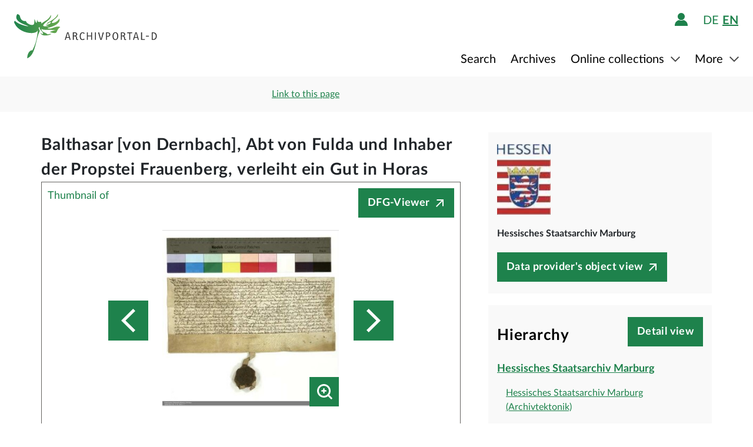

--- FILE ---
content_type: text/html;charset=UTF-8
request_url: https://www.archivportal-d.de/item/DFLAYA7IUOP3TYSJFD66D2INZY54FDVQ?lang=en
body_size: 11799
content:








  


<!DOCTYPE html>
<html lang="en" ontouchmove>
  <head>
    <meta charset="utf-8"/>
    <meta name="format-detection" content="telephone=no"/>
    <meta name="viewport" content="width=device-width, initial-scale=1"/>
    <title>Detail page - Archivportal-D</title>
    <script type="text/javascript" src="/assets/i18n/en/messages-1.22.1.js" ></script>

    <link rel="stylesheet" href="/assets/application-a42efc0fd21cbdff0dde5e9864c54155.css" />
    <script type="text/javascript" src="/assets/application-88837b1a40248ac4e704f17e109cbb4c.js" ></script>
    <link rel="shortcut icon" type="image/x-icon" href="/assets/favicon-2871e498b1ff06f5ab404136732038d8.ico"/>
    
    
    <meta name="page" content="item" data-providerId="OAMCPGDT5BMQX7H7AC3XFUBAKNFUFPTK"/>
    <meta name="layout" content="main"/>
    <link rel="stylesheet" href="/assets/bundleItem-4f52928708121924402d33959779011d.css" />
    <script type="text/javascript" src="/assets/bundleItem-2058db9e15f1bcff15a9697e771a1ef0.js" ></script>
  
    
  </head>

  <body class="theme-apd item-page">
    





<div class="cookie-notice" id="cookie-notice">
  <div class="cookie-wrapper">
    <p>
      In addition to the technically required cookies, our website also uses cookies for statistical evaluation. You can also use the website without these cookies. By clicking on "I agree" you agree that we may set cookies for analysis purposes. You can <a class="form-link" href="/content/deaktivierung-der-statistischen-auswertung">see and  change your cookie settings here</a>.
    </p>
    




  <button type="" id=cookie-accept class="apd-button primary green" role="" name=""
          aria-label="" data-bs-slide="" data-bs-target=""
          data-bs-toggle="" data-bs-dismiss="" data-path=""
          onclick=""  title="" value=""
    >
    I agree
    
  </button>

    




  <button type="" id=cookie-refuse class="apd-button secondary" role="" name=""
          aria-label="" data-bs-slide="" data-bs-target=""
          data-bs-toggle="" data-bs-dismiss="" data-path=""
          onclick=""  title="" value=""
    >
    I refuse
    
  </button>

  </div>
</div>



<header class="container-fluid header">
  <nav class="apd-header navbar-expand-lg navbar-light navigation-bar">
    <div class="header-container container-fluid container-xxl p-0">
      <div class="row">
        <div class="col-12">
          





<a id="goto-main-content" class="apd-link " data-bs-target="" data-bs-toggle=""
  href=#apd-main-content onclick="" tabindex="0" title="">Skip menu</a>
          

<div class="navbar-brand navbar-brand-apd-desktop">
  <a href="/" class="apd-link apd-logo" aria-label="Logo APD Archivportal-D"></a>
  <a href="/themenportale/wiedergutmachung" class="apd-link wgm-logo" aria-label="Logo Wiedergutmachung"></a>
</div>

          <div class="login-bar-menu-container">
            <div class="login-bar">
              






<div class="login-block d-none d-lg-flex">
  
    


  
  


  







<span class="login-image" tabindex="0" data-bs-toggle="collapse" data-bs-target="#logout-button-4cl9xqkAZNTj">
  
  
    
      <img src="/assets/header/icon-person-7e539114b71fd35035da838a942f27f7.svg" class="logged-out" data-bs-toggle="modal" data-bs-target="#loginModal" alt="Login"/>
    
  
</span>
</div>
              
              




  


  



  
  <div class="language-switch d-none d-lg-block">
    <span class="languages">
      
        <a href="/item/DFLAYA7IUOP3TYSJFD66D2INZY54FDVQ?lang=de"
           class="nav-link-apd-language ">
          de</a>
      
        <a href="/item/DFLAYA7IUOP3TYSJFD66D2INZY54FDVQ?lang=en"
           class="nav-link-apd-language active">
          en</a>
      
    </span>

    <div class="nav-item-apd d-lg-none">
      Choose language
    </div>
  </div>

              <button class="navbar-toggler navbar-toggler-apd" type="button" data-bs-toggle="collapse"
                      data-bs-target="#navbarResponsive" aria-controls="navbarResponsive" aria-expanded="false"
                      aria-label="Toggle navigation" tabindex="-1">
                <span class="navbar-toggler-icon navbar-toggler-icon-apd" tabindex="0">
                  <img src="/assets/header/hamburger-icon-5dd261393b8f892447d83ce272a779c4.svg" alt="Toggle navigation"/>
                </span>
              </button>
            </div>

            <div class="collapse navbar-collapse navbar-collapse-apd" id="navbarResponsive">
              <div class="dark-background" data-bs-toggle="collapse" data-bs-target="#navbarResponsive"></div>

              <div class="navbar-nav navbar-nav-apd">
                <div class="navbar-brand-apd navbar-brand-apd-mobile d-lg-none">
                  <div class="login-bar">
                    <button class="navbar-toggler navbar-toggler-apd" type="button" data-bs-toggle="collapse"
                            data-bs-target="#navbarResponsive" aria-controls="navbarResponsive" aria-expanded="false"
                            aria-label="Toggle navigation" tabindex="-1">
                      <span class="navbar-toggler-icon navbar-toggler-icon-apd" tabindex="0">
                        <img src="/assets/components/cross-218ec7a779d22fcae9d49b45604b8fb3.svg" alt="Toggle navigation"/>
                      </span>
                    </button>
                  </div>
                </div>

                







  
  <div class="language-switch d-lg-none">
    <span class="languages">
      
        <a href="/item/DFLAYA7IUOP3TYSJFD66D2INZY54FDVQ?lang=de"
           class="nav-link-apd-language ">
          de</a>
      
        <a href="/item/DFLAYA7IUOP3TYSJFD66D2INZY54FDVQ?lang=en"
           class="nav-link-apd-language active">
          en</a>
      
    </span>

    <div class="nav-item-apd d-lg-none">
      Choose language
    </div>
  </div>

                <div class="login-block d-lg-none">
                  <div class="nav-item-apd">
                    







<span class="login-image" tabindex="0" data-bs-toggle="collapse" data-bs-target="#logout-button-CMtjnvG11jx4">
  
  
    
      <img src="/assets/header/icon-person-7e539114b71fd35035da838a942f27f7.svg" class="logged-out" data-bs-toggle="modal" data-bs-target="#loginModal" alt="Login"/>
    
  
</span>
                    
                    
                      Login / Register
                    
                  </div>

                  
                </div>
                





<div class="menu">
  
    
    
    
    <div class="nav-item-apd  ">
      
        <a href="/objekte/" class="nav-link-apd ">
          Search
        </a>
      
    </div>
  
    
    
    
    <div class="nav-item-apd  ">
      
        <a href="/struktur" class="nav-link-apd ">
          Archives
        </a>
      
    </div>
  
    
    
    
    <div class="nav-item-apd dropdown ">
      
        <span class="nav-link-apd dropdown-toggle" data-bs-toggle="dropdown" data-bs-offset="0,12" tabindex="0">
          Online collections
        </span>

        <div class="dropdown-menu dropdown-menu-end" id="f23f45fd-d13e-4f94-91e5-5d71e023351b">
          
            
            
            <div class="nav-item-apd dropdown-item ">
              <a href="/themenportale/urkunden-pfalzgrafen" class="nav-link-apd ">
                Urkunden der Pfalzgrafen
              </a>
            </div>
          
            
            
            <div class="nav-item-apd dropdown-item ">
              <a href="/themenportale/weimarer-republik" class="nav-link-apd ">
                Weimarer Republik
              </a>
            </div>
          
            
            
            <div class="nav-item-apd dropdown-item ">
              <a href="/themenportale/wiedergutmachung" class="nav-link-apd ">
                Wiedergutmachung
              </a>
            </div>
          
        </div>
      
    </div>
  
    
    
    
    <div class="nav-item-apd dropdown ">
      
        <span class="nav-link-apd dropdown-toggle" data-bs-toggle="dropdown" data-bs-offset="0,12" tabindex="0">
          More
        </span>

        <div class="dropdown-menu dropdown-menu-end" id="b23d1739-4d9a-407f-97b1-4f44712dc52e">
          
            
            
            <div class="nav-item-apd dropdown-item ">
              <a href="/content/ueber-uns" class="nav-link-apd ">
                About us
              </a>
            </div>
          
            
            
            <div class="nav-item-apd dropdown-item ">
              <a href="/content/aktuelles" class="nav-link-apd ">
                News
              </a>
            </div>
          
            
            
            <div class="nav-item-apd dropdown-item ">
              <a href="/content/weitere-portale" class="nav-link-apd ">
                Other portals
              </a>
            </div>
          
            
            
            <div class="nav-item-apd dropdown-item ">
              <a href="/info/glossar" class="nav-link-apd ">
                Glossary
              </a>
            </div>
          
            
            
            <div class="nav-item-apd dropdown-item ">
              <a href="/content/hilfe" class="nav-link-apd last">
                Help
              </a>
            </div>
          
        </div>
      
    </div>
  
</div>
              </div>
            </div>
          </div>
        </div>
      </div>
    </div>
  </nav>
</header>









<div class="apd-modal modal hide fade green modalView modalConfirmationDialog" id="" tabindex="-1" role="dialog">
  <div class="modal-dialog" role="document">
    <div class="modal-content">
      <div class="modal-header">
        <button type="button" class="modal-close" data-bs-dismiss="modal"
                aria-label="Close">
          <img src="/assets/components/cross-218ec7a779d22fcae9d49b45604b8fb3.svg" alt="Close"/>
        </button>
      </div>

      <div class="modal-body container">
        <div class="row">
          <div class="col-12">
            <h1 class="apd-h1 title">
              Balthasar [von Dernbach], Abt von Fulda und Inhaber der Propstei Frauenberg, verleiht ein Gut in Horas
            </h1>
          </div>
        </div>

        <div class="row">
          <div class="col-12">
            <div class="content">
              

<div class="row">
  <div class="col-12">
    <div class="control-groups">
      <div class="controls">
        <span id="confirmationText"></span>
      </div>
    </div>
  </div>
</div>
            </div>
          </div>
        </div>
      </div>

      <div class="modal-footer center">
        
          
          




  <button type=""  class="apd-button primary green modalView modalConfirmationDialog" role="" name=""
          aria-label="" data-bs-slide="" data-bs-target=""
          data-bs-toggle="" data-bs-dismiss="modal" data-path=""
          onclick=""  title="" value=""
    >
    OK
    
  </button>

        
      </div>
    </div>
  </div>
</div>


  





<div class="apd-modal modal hide fade green modalView" id="loginModal" tabindex="-1" role="dialog">
  <div class="modal-dialog" role="document">
    <div class="modal-content">
      <div class="modal-header">
        <button type="button" class="modal-close" data-bs-dismiss="modal"
                aria-label="Close">
          <img src="/assets/components/cross-218ec7a779d22fcae9d49b45604b8fb3.svg" alt="Close"/>
        </button>
      </div>

      <div class="modal-body container">
        <div class="row">
          <div class="col-12">
            <h1 class="apd-h1 title">
              Login
            </h1>
          </div>
        </div>

        <div class="row">
          <div class="col-12">
            <div class="content">
              





  


<div class="row">
  <p>
    To use favorites lists you have to login first.
  </p>

  <p id="errorMessageContainer" class="messageContainer"></p>
</div>

<div class="row">
  <div class="col-12">
    <form action="/login/doLogin" method="post" class="form-horizontal modal-form" >
      <input type="hidden" name="referrer" value="/item/DFLAYA7IUOP3TYSJFD66D2INZY54FDVQ?lang=en" id="referrer" />
      
      
      
      

      <div class="control-group">
        <div class="controls">
          




  


<input alt="" aria-label="" 
class="apd-inputfield " id=inputEmail name="email" 
 placeholder="Username or email" 
tabindex="0" type="text" value=""
data-autocomplete-parameters="" data-autocomplete-target=""
  ></input>
          




  


<input alt="" aria-label="" 
class="apd-inputfield " id=inputPassword name="password" 
 placeholder="Password" 
tabindex="0" type="password" value=""
data-autocomplete-parameters="" data-autocomplete-target=""
  ></input>
          <p>
            <a class="apd-link green" href="" data-bs-toggle="modal" data-bs-target="#resetPasswordModal"
               data-bs-dismiss="modal">
              Forgotten Password?
            </a>
          </p>
          




  <button type="submit"  class="apd-button primary green" role="" name=""
          aria-label="" data-bs-slide="" data-bs-target=""
          data-bs-toggle="" data-bs-dismiss="" data-path=""
          onclick=""  title="" value=""
    >
    Login
    
  </button>

          




  <button type="button"  class="apd-button secondary" role="" name=""
          aria-label="" data-bs-slide="" data-bs-target=""
          data-bs-toggle="" data-bs-dismiss="modal" data-path=""
          onclick=""  title="" value=""
    >
    Cancel
    
  </button>

        </div>
      </div>
      <ul id="error-messages" class="off">
        <li><a>This field is required.</a></li>
      </ul>
    </form>
  </div>
</div>

<div class="row">
  <div class="modal-links">
    <p id="register-label">
      Are you not registered yet?
    </p>

    <p>
      <a class="apd-link green" href="" data-bs-toggle="modal" data-bs-target="#registrationModal"
         data-bs-dismiss="modal">
        Register now
      </a>
    </p>
  </div>
</div>
            </div>
          </div>
        </div>
      </div>

      <div class="modal-footer center">
        
      </div>
    </div>
  </div>
</div>
  





<div class="apd-modal modal hide fade green modalView" id="registrationModal" tabindex="-1" role="dialog">
  <div class="modal-dialog" role="document">
    <div class="modal-content">
      <div class="modal-header">
        <button type="button" class="modal-close" data-bs-dismiss="modal"
                aria-label="Close">
          <img src="/assets/components/cross-218ec7a779d22fcae9d49b45604b8fb3.svg" alt="Close"/>
        </button>
      </div>

      <div class="modal-body container">
        <div class="row">
          <div class="col-12">
            <h1 class="apd-h1 title">
              Sign up here.
            </h1>
          </div>
        </div>

        <div class="row">
          <div class="col-12">
            <div class="content">
              



<div class="row">
  <div class="col-12">
    <p>
      Cultural heritage institutions wishing to register will find more information <a href="https://pro.deutsche-digitale-bibliothek.de/teilnehmen" target="_blank">here</a>.<p>Fields marked * need to be filled in.</p>
    </p>

    <div id="registrationErrorMessageContainer" class="messageContainer">
    </div>
  </div>
</div>

<div class="row">
  <div class="col-12">
    <form action="/user/signup" method="post" id="registration-form" name="registration-form" class="form-horizontal modal-form" >

      <div class="control-group">
        <div class="controls">
          




  


<input alt="" aria-label="" 
class="apd-inputfield mandatory-input" id=username name="username" 
 placeholder="Username*" 
tabindex="0" type="text" value=""
data-autocomplete-parameters="" data-autocomplete-target=""
  ></input>
          




  


<input alt="" aria-label="" 
class="apd-inputfield " id=fname name="fname" 
 placeholder="First name" 
tabindex="0" type="text" value=""
data-autocomplete-parameters="" data-autocomplete-target=""
  ></input>
          




  


<input alt="" aria-label="" 
class="apd-inputfield " id=lname name="lname" 
 placeholder="Last name" 
tabindex="0" type="text" value=""
data-autocomplete-parameters="" data-autocomplete-target=""
  ></input>
          




  


<input alt="Please do not fill this field" aria-label="" 
class="apd-inputfield a_g_e" id=a_g_e name="age" 
 placeholder="" 
tabindex="-1" type="text" value=""
data-autocomplete-parameters="" data-autocomplete-target=""
  ></input>
          




  


<input alt="" aria-label="" 
class="apd-inputfield mandatory-input" id=email name="email" 
 placeholder="Email*" 
tabindex="0" type="text" value=""
data-autocomplete-parameters="" data-autocomplete-target=""
  ></input>
          




  


<input alt="" aria-label="" 
class="apd-inputfield mandatory-input" id=passwd name="passwd" 
 placeholder="Password*" 
tabindex="0" type="password" value=""
data-autocomplete-parameters="" data-autocomplete-target=""
  ></input>
          




  


<input alt="" aria-label="" 
class="apd-inputfield mandatory-input" id=conpasswd name="conpasswd" 
 placeholder="Confirm password*" 
tabindex="0" type="password" value=""
data-autocomplete-parameters="" data-autocomplete-target=""
  ></input>

          <div class="terms-of-use-container">
            







<div class="apd-checkbox  ">
  <input id="termOfUse" name="" type="checkbox" autocomplete="off" 
         value=""  aria-label=""/>
  <label class="" for="termOfUse" title="Balthasar [von Dernbach], Abt von Fulda und Inhaber der Propstei Frauenberg, verleiht ein Gut in Horas"></label>
</div>
            <label for="termOfUse" class="checkbox-label control-label mandatory-input">
              I have read the <a href="http://www.archivportal-d.de/content/nutzungsbedingungen">terms of use</a> and the <a href="http://www.archivportal-d.de/content/datenschutzerklaerung">privacy policy for the collection of personal data</a> and accept them.
            </label>
          </div>

          




  <button type="submit"  class="apd-button primary green" role="" name=""
          aria-label="" data-bs-slide="" data-bs-target=""
          data-bs-toggle="" data-bs-dismiss="" data-path=""
          onclick="" tabindex=-1 title="" value=""
    disabled>
    Create account
    
  </button>

          




  <button type="button"  class="apd-button secondary" role="" name=""
          aria-label="" data-bs-slide="" data-bs-target=""
          data-bs-toggle="" data-bs-dismiss="modal" data-path=""
          onclick=""  title="" value=""
    >
    Cancel
    
  </button>

        </div>
      </div>

      <ul id="error-messages" class="off">
        <li><a>This field is required.</a></li>
        <li><a>You need to use at least 2 characters for your name.</a></li>
        <li><a>Your password must contain at least 8 characters.</a></li>
        <li><a>Please enter a valid email address.</a></li>
        <li><a>Please enter the same value again.</a></li>
        <li><a>Please enter a valid user name.</a></li>
      </ul>
      <ul id="confirmation-messages" class="off">
        <li><a>Create account</a></li>
        <li><a>Your “My DDB” account has been set up. Before being able to log in to your account, please click on the confirmation link in the message that we have just sent to the email address you provided.</a></li>
      </ul>
    </form>
  </div>
</div>

<div class="row">
  <div class="col-12">
    <div class="modal-links">
      <p id="register-label">
        User Account already created?

      <div>
        <a class="apd-link green" href="" data-bs-toggle="modal" data-bs-target="#loginModal"
           data-bs-dismiss="modal" rel="nofollow">
          Login
        </a>
      </div>
    </p>
    </div>
  </div>
</div>
            </div>
          </div>
        </div>
      </div>

      <div class="modal-footer center">
        
      </div>
    </div>
  </div>
</div>
  





<div class="apd-modal modal hide fade green modalView" id="resetPasswordModal" tabindex="-1" role="dialog">
  <div class="modal-dialog" role="document">
    <div class="modal-content">
      <div class="modal-header">
        <button type="button" class="modal-close" data-bs-dismiss="modal"
                aria-label="Close">
          <img src="/assets/components/cross-218ec7a779d22fcae9d49b45604b8fb3.svg" alt="Close"/>
        </button>
      </div>

      <div class="modal-body container">
        <div class="row">
          <div class="col-12">
            <h1 class="apd-h1 title">
              Reset password
            </h1>
          </div>
        </div>

        <div class="row">
          <div class="col-12">
            <div class="content">
              

<div class="row">
  <div class="col-12">
    <form action="/user/passwordReset?id=password-reset-form" method="post" name="password-reset-form" class="modal-form form-horizontal" id="password-reset-form" >

      <div class="changePasswordErrors">
      </div>

      <div class="changePasswordMessages">
      </div>

      <div class="control-group bt-white">
        <label class="control-label">Username or email</label>

        <div class="controls">
          




  


<input alt="" aria-label="" 
class="apd-inputfield " id=usernameOrEmail name="usernameOrEmail" 
 placeholder="Username or email" 
tabindex="0" type="text" value=""
data-autocomplete-parameters="" data-autocomplete-target=""
  ></input>
          




  <button type="submit"  class="apd-button primary green" role="" name=""
          aria-label="" data-bs-slide="" data-bs-target=""
          data-bs-toggle="" data-bs-dismiss="" data-path=""
          onclick=""  title="" value=""
    >
    Reset password
    
  </button>

          




  <button type="button"  class="apd-button secondary" role="" name=""
          aria-label="" data-bs-slide="" data-bs-target=""
          data-bs-toggle="" data-bs-dismiss="modal" data-path=""
          onclick=""  title="" value=""
    >
    Cancel
    
  </button>

        </div>
      </div>

      <ul id="error-messages" class="off">
        <li><a>This field is required.</a></li>
      </ul>
    </form>
  </div>
</div>
            </div>
          </div>
        </div>
      </div>

      <div class="modal-footer center">
        
          
          




  <button type=""  class="apd-button primary green modalView" role="" name=""
          aria-label="" data-bs-slide="" data-bs-target=""
          data-bs-toggle="" data-bs-dismiss="modal" data-path=""
          onclick=""  title="" value=""
    >
    OK
    
  </button>

        
      </div>
    </div>
  </div>
</div>

    <a id="apd-main-content"></a>
    
    
    






  




<div class="item-header">
  <div class="container">
    <div class="row search-results">
      <div class="col-2 col-sm-6 col-md-4">
        
          <a href="http://www.archivportal-d.de/item/DFLAYA7IUOP3TYSJFD66D2INZY54FDVQ" class="back-to-list apd-link" onclick="window.history.back();
          return false;"><span class="d-none d-sm-inline">back</span></a>
        
      </div>

      <div class="col-lg-3 d-none d-lg-inline">
        <div class="common-page-link">
          

          





<div class="apd-modal modal hide fade " id="page-link" tabindex="-1" role="dialog">
  <div class="modal-dialog" role="document">
    <div class="modal-content">
      <div class="modal-header">
        <button type="button" class="modal-close" data-bs-dismiss="modal"
                aria-label="Close">
          <img src="/assets/components/cross-218ec7a779d22fcae9d49b45604b8fb3.svg" alt="Close"/>
        </button>
      </div>

      <div class="modal-body container">
        <div class="row">
          <div class="col-12">
            <h1 class="apd-h1 title">
              Link to this page
            </h1>
          </div>
        </div>

        <div class="row">
          <div class="col-12">
            <div class="content">
              




  


<input alt="" aria-label="" 
class="apd-inputfield copy-to-clipboard"  name="" 
 placeholder="" 
tabindex="0" type="text" value="http://www.archivportal-d.de/item/DFLAYA7IUOP3TYSJFD66D2INZY54FDVQ"
data-autocomplete-parameters="" data-autocomplete-target=""
  ></input>
            </div>
          </div>
        </div>
      </div>

      <div class="modal-footer ">
        
          
            




  <button type=""  class="apd-button secondary" role="" name=""
          aria-label="" data-bs-slide="" data-bs-target=""
          data-bs-toggle="" data-bs-dismiss="modal" data-path=""
          onclick=""  title="" value=""
    >
    Cancel
    
  </button>

          
          




  <button type=""  class="apd-button primary " role="" name=""
          aria-label="" data-bs-slide="" data-bs-target=""
          data-bs-toggle="" data-bs-dismiss="modal" data-path=""
          onclick=""  title="" value=""
    >
    Copy link
    
  </button>

        
      </div>
    </div>
  </div>
</div>
          



<a id="" class="apd-link " data-bs-target="#page-link" data-bs-toggle="modal"
  href=http://www.archivportal-d.de/item/DFLAYA7IUOP3TYSJFD66D2INZY54FDVQ onclick="" tabindex="0" title="">Link to this page</a>
        </div>
      </div>

      

      <div class=" col-10 col-sm-6 col-md-8 col-lg-5 item-nav">
        
      </div>
    </div>
  </div>
</div>
    <section class="container detailView" data-iid="DFLAYA7IUOP3TYSJFD66D2INZY54FDVQ">
      <div class="object-details row">
        <div class="title-images col-12 col-lg-8">
          

<h1 class="apd-h1 object-details-title collapse" id="partial-title" aria-expanded="false">Balthasar [von Dernbach], Abt von Fulda und Inhaber der Propstei Frauenberg, verleiht ein Gut in Horas</h1>





  <a type=""  class="apd-button primary off " role=""
     aria-label="" data-bs-toggle="collapse" data-value="" href="#partial-title"
      title="">
    Show full title
  </a>



  






  <div class="container p-0">
    <div class="row justify-content-center">
      <div class="col-12">
        <div id="carouselItems" class="carousel apd-carousel" data-bs-interval="false" data-type="image">
          <div class="carousel-counter">
            Thumbnail
            
              <span id="mainCurrentImage"></span> of <span id="mainImagesTotal"></span>
            
          </div>
          
            




  <a type=""  class="apd-button dfg-viewer-button primary icon-after " role=""
     aria-label="" data-bs-toggle="" data-value="" href="http://dfg-viewer.de/show/?tx_dlf%5Bid%5D=https%3A%2F%2Farcinsys.hessen.de%2Farcinsys%2Fmets%3Fdetailid%3Dv3954118"
      title="">
    DFG-Viewer
  </a>

          

          <div class="carousel-outer">
            <div class="carousel-inner apd-carousel-content">
              
                
                <div class="carousel-item image active" data-type="image">
                  <div class="preview-container">
                    
                      <img class="d-block" src="https://iiif.deutsche-digitale-bibliothek.de/image/2/dbbf4718-0014-4486-97b6-472cfe9fb3f1/full/!440,330/0/default.jpg" alt="Balthasar [von Dernbach], Abt von Fulda und Inhaber der Propstei Frauenberg, verleiht ein Gut in Horas"
                           data-bs-slide-to="0"/>
                    
                  </div>
                  




  
  
    
  
  




  <button type=""  class="apd-button magnifier lupe-icon" role="" name=""
          aria-label="lens icon" data-bs-slide="" data-bs-target="#carouselItemsModal"
          data-bs-toggle="" data-bs-dismiss="" data-path=""
          onclick=""  title="" value=""
    >
    
    
  </button>


                </div>
              
                
                <div class="carousel-item image " data-type="image">
                  <div class="preview-container">
                    
                      <img class="d-block" src="https://iiif.deutsche-digitale-bibliothek.de/image/2/3be80e15-fbd1-4120-a57c-7df3143adf3b/full/!440,330/0/default.jpg" alt="Balthasar [von Dernbach], Abt von Fulda und Inhaber der Propstei Frauenberg, verleiht ein Gut in Horas"
                           data-bs-slide-to="1"/>
                    
                  </div>
                  




  
  
    
  
  




  <button type=""  class="apd-button magnifier lupe-icon" role="" name=""
          aria-label="lens icon" data-bs-slide="" data-bs-target="#carouselItemsModal"
          data-bs-toggle="" data-bs-dismiss="" data-path=""
          onclick=""  title="" value=""
    >
    
    
  </button>


                </div>
              
            </div>
            


  <a class="carousel-control-prev apd-carousel-button prev-button" role="button" data-bs-slide="prev">
    




  <button type=""  class="apd-button left arrow prev-button" role="" name=""
          aria-label="Previous" data-bs-slide="" data-bs-target=""
          data-bs-toggle="" data-bs-dismiss="" data-path=""
          onclick=""  title="" value=""
    >
    
    
  </button>

  </a>
  <a class="carousel-control-next apd-carousel-button next-button" role="button" data-bs-slide="next">
    




  <button type=""  class="apd-button right arrow next-button" role="" name=""
          aria-label="Next" data-bs-slide="" data-bs-target=""
          data-bs-toggle="" data-bs-dismiss="" data-path=""
          onclick=""  title="" value=""
    >
    
    
  </button>

  </a>

          </div>
          

<div class="carousel-text">
  <p>
    <span id="carouselImageTitle"></span>
  </p>
</div>

          




  <div class="container carousel-indicators-container p-0">
    
    

    
      
        
          
        
        
      
    
      
    
      
    
      
    
    
    



<div class="row carousel-thumbnail-row">
  <div class="d-none d-sm-block col-1 carousel-indicators-btn">
    <span class="carousel-control-prev apd-carousel-button prev-button">
      




  <button type=""  class="apd-button left arrow prev-button" role="" name=""
          aria-label="Previous" data-bs-slide="" data-bs-target=""
          data-bs-toggle="" data-bs-dismiss="" data-path=""
          onclick=""  title="" value=""
    >
    
    
  </button>

    </span>
  </div>

  <div class="d-none d-sm-block col-10 carousel-indicators-thumbnails">
    <ol class="apd-carousel-indicators p-0">
      
      
        
        
        <li data-bs-target="#carouselItems" data-bs-slide-to="0" data-type="image"
            class="active ">
          <div class="thumbnail-container" tabindex="0">
            
              <img class="d-block" src="https://iiif.deutsche-digitale-bibliothek.de/image/2/dbbf4718-0014-4486-97b6-472cfe9fb3f1/full/!116,87/0/default.jpg" alt="Balthasar [von Dernbach], Abt von Fulda und Inhaber der Propstei Frauenberg, verleiht ein Gut in Horas"/>
            
          </div>
        </li>
        
          
        
      
        
        
        <li data-bs-target="#carouselItems" data-bs-slide-to="1" data-type="image"
            class=" ">
          <div class="thumbnail-container" tabindex="0">
            
              <img class="d-block" src="https://iiif.deutsche-digitale-bibliothek.de/image/2/3be80e15-fbd1-4120-a57c-7df3143adf3b/full/!116,87/0/default.jpg" alt="Balthasar [von Dernbach], Abt von Fulda und Inhaber der Propstei Frauenberg, verleiht ein Gut in Horas"/>
            
          </div>
        </li>
        
          
        
      
    </ol>
  </div>

  <div class="d-none d-sm-block col-1 carousel-indicators-btn">
    <span class="carousel-control-next apd-carousel-button next-button">
      




  <button type=""  class="apd-button right arrow next-button" role="" name=""
          aria-label="Next" data-bs-slide="" data-bs-target=""
          data-bs-toggle="" data-bs-dismiss="" data-path=""
          onclick=""  title="" value=""
    >
    
    
  </button>

    </span>
  </div>
</div>
  </div>

        </div>
      </div>
    </div>
  </div>
  



<div class="modal fade" id="carouselItemsModal" tabindex="-1" role="dialog">
  <div class="modal-dialog">
    <div class="modal-content">
      <div class="carousel" id="carouselItemsLightbox" data-bs-interval="false">
        <div class="modal-header container">
          <div class="row">
            <div class="col-10">
              <p>
                
                  Image
                  <span id="modalCurrentImage"></span>
                  of <span id="modalImagesTotal"></span>
                
              </p>

              <p>
                <span id="modalCarouselImageTitle"></span>
              </p>
            </div>

            <div class="col-2">
              <button type="button" class="close modal-close" data-bs-dismiss="modal"
                      aria-label="Close">
                <span>&times;</span>
              </button>
            </div>
          </div>
        </div>

        <div class="modal-body">
          <div class="carousel-inner">
            
              
                
                <div class="carousel-item active" data-type="image">
                  <img class="d-block w-100" src="https://iiif.deutsche-digitale-bibliothek.de/image/2/dbbf4718-0014-4486-97b6-472cfe9fb3f1/full/!800,600/0/default.jpg" alt="Balthasar [von Dernbach], Abt von Fulda und Inhaber der Propstei Frauenberg, verleiht ein Gut in Horas">
                </div>
              
            
              
                
                <div class="carousel-item " data-type="image">
                  <img class="d-block w-100" src="https://iiif.deutsche-digitale-bibliothek.de/image/2/3be80e15-fbd1-4120-a57c-7df3143adf3b/full/!800,600/0/default.jpg" alt="Balthasar [von Dernbach], Abt von Fulda und Inhaber der Propstei Frauenberg, verleiht ein Gut in Horas">
                </div>
              
            
          </div>

        
          
            <a class="carousel-control-prev" href="#carouselItemsLightbox" role="button" data-bs-slide="prev">
              <span class="carousel-control-prev-icon"></span>
              <span class="visually-hidden">
                Previous
              </span>
            </a>
            <a class="carousel-control-next" href="#carouselItemsLightbox" role="button" data-bs-slide="next">
              <span class="carousel-control-next-icon"></span>
              <span class="visually-hidden">
                Next
              </span>
            </a>
          
        </div>
      </div>
    </div>
  </div>
</div>


          <div class="d-lg-none">
            

<div class="row">
  <div class="col-12 p-0">
    <div class="data-provider-block">
      




  <div class="logo">
    <a href="/organization/OAMCPGDT5BMQX7H7AC3XFUBAKNFUFPTK" class="apd-link">
      <img alt="Hessisches Staatsarchiv Marburg" src="https://iiif.deutsche-digitale-bibliothek.de/image/2/74f2a572-d999-4c07-a8fe-2d292d2fe9ac/full/!800,600/0/default.jpg"/>
    </a>
  </div>

      <div class="data-provider-name">Hessisches Staatsarchiv Marburg</div>
      
        




  <a type=""  class="apd-button button-goto-provider primary icon-after " role=""
     aria-label="" data-bs-toggle="" data-value="" href="https://arcinsys.hessen.de/arcinsys/detailAction.action?detailid=v3954118"
      title="">
    Data provider's object view
  </a>

      
    </div>
  </div>
</div>
          </div>

          <div class="metadata-elements">
            
            


  <div class="container">
    <div class="row no-gutters metadata-element">
      <div class="field-label col-md-4">
        <label>Level of description:</label>
      </div>

      <div class="value col-md-8">
        
          Record
        
      </div>
    </div>
  </div>

            


  <div class="container">
    <div class="row no-gutters metadata-element">
      <div class="field-label col-md-4">
        <label>Reference number:</label>
      </div>

      <div class="value col-md-8">
        
          













  



  Urk. 77, 186

          <br/>
        
      </div>
    </div>
  </div>

  <div class="container">
    <div class="row no-gutters metadata-element">
      <div class="field-label col-md-4">
        <label>Former reference number:</label>
      </div>

      <div class="value col-md-8">
        
          













  



  Urk. 77, R II Fulda, Propstei Frauenberg

          <br/>
        
      </div>
    </div>
  </div>

  <div class="container">
    <div class="row no-gutters metadata-element">
      <div class="field-label col-md-4">
        <label>Holding:</label>
      </div>

      <div class="value col-md-8">
        
          













  



  Urk. 77 Reichsabtei Fulda: Klöster, Propsteien, Stifte [ehemals: Urkunden R II]

          <br/>
        
      </div>
    </div>
  </div>

  <div class="container">
    <div class="row no-gutters metadata-element">
      <div class="field-label col-md-4">
        <label>Context:</label>
      </div>

      <div class="value col-md-8">
        
          













  



  Reichsabtei Fulda: Klöster, Propsteien, Stifte [ehemals: Urkunden R II] &gt;&gt; Propstei Frauenberg

          <br/>
        
      </div>
    </div>
  </div>

  <div class="container">
    <div class="row no-gutters metadata-element">
      <div class="field-label col-md-4">
        <label>Date of creation:</label>
      </div>

      <div class="value col-md-8">
        
          













  



  1574 August 29

          <br/>
        
      </div>
    </div>
  </div>

  <div class="container">
    <div class="row no-gutters metadata-element">
      <div class="field-label col-md-4">
        <label>Formal description:</label>
      </div>

      <div class="value col-md-8">
        
          













  



  Original, Pergament, Dt., Siegel.

          <br/>
        
      </div>
    </div>
  </div>

  <div class="container">
    <div class="row no-gutters metadata-element">
      <div class="field-label col-md-4">
        <label>Document type:</label>
      </div>

      <div class="value col-md-8">
        
          













  



  Urkunde

          <br/>
        
      </div>
    </div>
  </div>

  <div class="container">
    <div class="row no-gutters metadata-element">
      <div class="field-label col-md-4">
        <label>Further information:</label>
      </div>

      <div class="value col-md-8">
        
          













  



  Identifikation (Urkunde): Originaldatierung: 1574 August 29
<br>
<br>
Vermerke (Urkunde): (Voll-) Regest: Balthasar [von Dernbach], Abt von Fulda und Inhaber der Propstei Frauenberg [Gem. Fulda, Lkr. Fulda], leiht Hans Scheffer aus Horas [Stadtteil der Gem. Fulda, Lkr. Fulda] ein Gut daselbst.

          <br/>
        
      </div>
    </div>
  </div>

  <div class="container">
    <div class="row no-gutters metadata-element">
      <div class="field-label col-md-4">
        <label>Notes:</label>
      </div>

      <div class="value col-md-8">
        
          













  



  Vgl. zur Propstei Frauenberg Germania Benedictina Bd. VII, S. 435-444.

          <br/>
        
      </div>
    </div>
  </div>

            


  

  















  

  

  <div class="container apd-accordion-container wgm-accordion-container off">
    





<div class="row accordion apd-accordion ">
  <div class="accordion-item apd-accordion-item">
    <h2 class="apd-h2 accordion-button apd-accordion-button collapsed" data-bs-toggle="collapse"
        data-bs-target="#30ecbf47-06c0-4d6a-987a-67b4678fab70" aria-expanded="false" aria-controls="30ecbf47-06c0-4d6a-987a-67b4678fab70">
      <span>Information on confiscated assets</span>
    </h2>

    <div class="accordion-collapse apd-accordion-collapse collapse p-0" id="30ecbf47-06c0-4d6a-987a-67b4678fab70">
      
        




























      
    </div>
  </div>
</div>
  </div>

  

  <div class="container apd-accordion-container wgm-accordion-container off">
    





<div class="row accordion apd-accordion ">
  <div class="accordion-item apd-accordion-item">
    <h2 class="apd-h2 accordion-button apd-accordion-button collapsed" data-bs-toggle="collapse"
        data-bs-target="#389251d3-3446-4c2e-abc3-20b8cb2a6a93" aria-expanded="false" aria-controls="389251d3-3446-4c2e-abc3-20b8cb2a6a93">
      <span>Further information</span>
    </h2>

    <div class="accordion-collapse apd-accordion-collapse collapse p-0" id="389251d3-3446-4c2e-abc3-20b8cb2a6a93">
      
        










      
    </div>
  </div>
</div>
  </div>

  







<div class="apd-modal modal hide fade " id="bzk-number-modal" tabindex="-1" role="dialog">
  <div class="modal-dialog" role="document">
    <div class="modal-content">
      <div class="modal-header">
        <button type="button" class="modal-close" data-bs-dismiss="modal"
                aria-label="Close">
          <img src="/assets/components/cross-218ec7a779d22fcae9d49b45604b8fb3.svg" alt="Close"/>
        </button>
      </div>

      <div class="modal-body container">
        <div class="row">
          <div class="col-12">
            <h1 class="apd-h1 title">
              BZK no.
            </h1>
          </div>
        </div>

        <div class="row">
          <div class="col-12">
            <div class="content">
              The Bundeszentralkartei (BZK) is the central register of the federal government and federal states for completed compensation proceedings. When a claim is entered into the BZK, a number is assigned for unique identification. This BZK number refers to a compensation claim, not to a person. If a person has made several claims (e.g. for themselves and for relatives), each claim generally has its own BZK number. Often, the file number of the respective compensation authority is used as the BZK number.<br/><br/>This number is important for making an inquiry to the relevant archive.
            </div>
          </div>
        </div>
      </div>

      <div class="modal-footer center">
        
          
          




  <button type=""  class="apd-button primary " role="" name=""
          aria-label="" data-bs-slide="" data-bs-target=""
          data-bs-toggle="" data-bs-dismiss="modal" data-path=""
          onclick=""  title="" value=""
    >
    Close
    
  </button>

        
      </div>
    </div>
  </div>
</div>







<div class="apd-modal modal hide fade " id="ns-justice-offense-modal" tabindex="-1" role="dialog">
  <div class="modal-dialog" role="document">
    <div class="modal-content">
      <div class="modal-header">
        <button type="button" class="modal-close" data-bs-dismiss="modal"
                aria-label="Close">
          <img src="/assets/components/cross-218ec7a779d22fcae9d49b45604b8fb3.svg" alt="Close"/>
        </button>
      </div>

      <div class="modal-body container">
        <div class="row">
          <div class="col-12">
            <h1 class="apd-h1 title">
              Delict according to Nazi judicial system
            </h1>
          </div>
        </div>

        <div class="row">
          <div class="col-12">
            <div class="content">
              Conduct that was first criminalized under National Socialism (e.g. the Treachery Act, ‘Judenbegünstigung’) or which the Nazi judiciary prosecuted more severely (e.g. high treason).
            </div>
          </div>
        </div>
      </div>

      <div class="modal-footer center">
        
          
          




  <button type=""  class="apd-button primary " role="" name=""
          aria-label="" data-bs-slide="" data-bs-target=""
          data-bs-toggle="" data-bs-dismiss="modal" data-path=""
          onclick=""  title="" value=""
    >
    Close
    
  </button>

        
      </div>
    </div>
  </div>
</div>







<div class="apd-modal modal hide fade " id="persecution-cause-modal" tabindex="-1" role="dialog">
  <div class="modal-dialog" role="document">
    <div class="modal-content">
      <div class="modal-header">
        <button type="button" class="modal-close" data-bs-dismiss="modal"
                aria-label="Close">
          <img src="/assets/components/cross-218ec7a779d22fcae9d49b45604b8fb3.svg" alt="Close"/>
        </button>
      </div>

      <div class="modal-body container">
        <div class="row">
          <div class="col-12">
            <h1 class="apd-h1 title">
              Reason for persecution
            </h1>
          </div>
        </div>

        <div class="row">
          <div class="col-12">
            <div class="content">
              The reasons provided here are based on the wording in the reasons for persecution stated in the sources.
            </div>
          </div>
        </div>
      </div>

      <div class="modal-footer center">
        
          
          




  <button type=""  class="apd-button primary " role="" name=""
          aria-label="" data-bs-slide="" data-bs-target=""
          data-bs-toggle="" data-bs-dismiss="modal" data-path=""
          onclick=""  title="" value=""
    >
    Close
    
  </button>

        
      </div>
    </div>
  </div>
</div>







<div class="apd-modal modal hide fade " id="process-role-modal" tabindex="-1" role="dialog">
  <div class="modal-dialog" role="document">
    <div class="modal-content">
      <div class="modal-header">
        <button type="button" class="modal-close" data-bs-dismiss="modal"
                aria-label="Close">
          <img src="/assets/components/cross-218ec7a779d22fcae9d49b45604b8fb3.svg" alt="Close"/>
        </button>
      </div>

      <div class="modal-body container">
        <div class="row">
          <div class="col-12">
            <h1 class="apd-h1 title">
              Role in the proceeding
            </h1>
          </div>
        </div>

        <div class="row">
          <div class="col-12">
            <div class="content">
              ‘Verfolgt’ refers to a person who submitted a compensation claim for damage caused by Nazi persecution. If the application was submitted by a person other than the persecuted person, this other person is designated as ‘antragstellend’ and their relationship to the persecuted person, if there is one, is noted. In the sources, the persecuted person is sometimes referred to as ‘Geschädigter’ (aggrieved party) and the applicant as ‘Anspruchsberechtigter’(claimant).
            </div>
          </div>
        </div>
      </div>

      <div class="modal-footer center">
        
          
          




  <button type=""  class="apd-button primary " role="" name=""
          aria-label="" data-bs-slide="" data-bs-target=""
          data-bs-toggle="" data-bs-dismiss="modal" data-path=""
          onclick=""  title="" value=""
    >
    Close
    
  </button>

        
      </div>
    </div>
  </div>
</div>







<div class="apd-modal modal hide fade " id="search-info-modal" tabindex="-1" role="dialog">
  <div class="modal-dialog" role="document">
    <div class="modal-content">
      <div class="modal-header">
        <button type="button" class="modal-close" data-bs-dismiss="modal"
                aria-label="Close">
          <img src="/assets/components/cross-218ec7a779d22fcae9d49b45604b8fb3.svg" alt="Close"/>
        </button>
      </div>

      <div class="modal-body container">
        <div class="row">
          <div class="col-12">
            <h1 class="apd-h1 title">
              Search in Archivportal-D
            </h1>
          </div>
        </div>

        <div class="row">
          <div class="col-12">
            <div class="content">
              You may find additional archival material on this person not related to Wiedergutmachung in the Archivportal-D.
            </div>
          </div>
        </div>
      </div>

      <div class="modal-footer center">
        
          
          




  <button type=""  class="apd-button primary " role="" name=""
          aria-label="" data-bs-slide="" data-bs-target=""
          data-bs-toggle="" data-bs-dismiss="modal" data-path=""
          onclick=""  title="" value=""
    >
    Close
    
  </button>

        
      </div>
    </div>
  </div>
</div>







<div class="apd-modal modal hide fade " id="specific-persecution-cause-modal" tabindex="-1" role="dialog">
  <div class="modal-dialog" role="document">
    <div class="modal-content">
      <div class="modal-header">
        <button type="button" class="modal-close" data-bs-dismiss="modal"
                aria-label="Close">
          <img src="/assets/components/cross-218ec7a779d22fcae9d49b45604b8fb3.svg" alt="Close"/>
        </button>
      </div>

      <div class="modal-body container">
        <div class="row">
          <div class="col-12">
            <h1 class="apd-h1 title">
              Additional information on reason for persecution
            </h1>
          </div>
        </div>

        <div class="row">
          <div class="col-12">
            <div class="content">
              Additional or more specific information on membership and group affiliation which were the reason for the persecution.
            </div>
          </div>
        </div>
      </div>

      <div class="modal-footer center">
        
          
          




  <button type=""  class="apd-button primary " role="" name=""
          aria-label="" data-bs-slide="" data-bs-target=""
          data-bs-toggle="" data-bs-dismiss="modal" data-path=""
          onclick=""  title="" value=""
    >
    Close
    
  </button>

        
      </div>
    </div>
  </div>
</div>

            


            


            


  <div class="container">
    <div class="row no-gutters metadata-element">
      <div class="field-label col-md-4">
        <label>License:</label>
        



  <span class="contextual-help hidden-phone hidden-tablet"
  title="The legal status specifies under which conditions the digital content described and linked on this page may be used. The licenses and legal status information apply to the digital content at the participating institutions and, accordingly, also to the thumbnails shown on the Deutsche Digitale Bibliothek portal itself. Further information is available &lt;a href=&quot;/content/lizenzen&quot;&gt;here&lt;/a&gt;."
  data-content="The legal status specifies under which conditions the digital content described and linked on this page may be used. The licenses and legal status information apply to the digital content at the participating institutions and, accordingly, also to the thumbnails shown on the Deutsche Digitale Bibliothek portal itself. Further information is available &lt;a href=&quot;/content/lizenzen&quot;&gt;here&lt;/a&gt;.">
  </span>

<div class="tooltip off hasArrow"></div>

      </div>

      <div class="value col-md-8">
        <a class="apd-link" href="http://creativecommons.org/licenses/by/4.0/deed.en">
          <img src="/assets/license/ccby.png" class="license-icon" alt="License" />Attribution 4.0 International</a>
      </div>
    </div>
  </div>

            

<div class="container">
  <div class="row no-gutters metadata-element">
    <div class="field-label col-md-4">
      <label>Other object pages:</label>
      



  <span class="contextual-help hidden-phone hidden-tablet"
  title="The legal status specifies under which conditions the digital content described and linked on this page may be used. The licenses and legal status information apply to the digital content at the participating institutions and, accordingly, also to the thumbnails shown on the Deutsche Digitale Bibliothek portal itself. Further information is available &lt;a href=&quot;/content/lizenzen&quot;&gt;here&lt;/a&gt;."
  data-content="The legal status specifies under which conditions the digital content described and linked on this page may be used. The licenses and legal status information apply to the digital content at the participating institutions and, accordingly, also to the thumbnails shown on the Deutsche Digitale Bibliothek portal itself. Further information is available &lt;a href=&quot;/content/lizenzen&quot;&gt;here&lt;/a&gt;.">
  </span>

<div class="tooltip off hasArrow"></div>

    </div>

    <div class="value col-md-8">
      <a href="http://www.deutsche-digitale-bibliothek.de/item/DFLAYA7IUOP3TYSJFD66D2INZY54FDVQ?lang=en" class="apd-link external-link-icon" title="Object in the 'Deutsche Digitale Bibliothek'" target="_blank">Object in the 'Deutsche Digitale Bibliothek'</a>
    </div>
  </div>
</div>
            


            

<div class="container">
  <div class="row no-gutters metadata-element">
    <div class="field-label col-md-4">
      <label>Last update:</label>
    </div>

    <div class="value col-md-8">
      10.06.2025, 9:13 AM CEST
    </div>
  </div>
</div>
            

<div class="object-buttons">
  
  
    




  <button type=""  class="apd-button add-to-favorites secondary list icon" role="" name=""
          aria-label="" data-bs-slide="" data-bs-target="#loginModal"
          data-bs-toggle="modal" data-bs-dismiss="" data-path=""
          onclick=""  title="" value=""
    >
    Add to favorites list
    
  </button>

  
  <div class="hierarchy-container" data-iid="DFLAYA7IUOP3TYSJFD66D2INZY54FDVQ" data-objecttype="item"></div>
</div>
          </div>
        </div>

        <div class="side-bar col-12 col-lg-4">
          <div class="d-none d-lg-block">
            

<div class="row">
  <div class="col-12 p-0">
    <div class="data-provider-block">
      




  <div class="logo">
    <a href="/organization/OAMCPGDT5BMQX7H7AC3XFUBAKNFUFPTK" class="apd-link">
      <img alt="Hessisches Staatsarchiv Marburg" src="https://iiif.deutsche-digitale-bibliothek.de/image/2/74f2a572-d999-4c07-a8fe-2d292d2fe9ac/full/!800,600/0/default.jpg"/>
    </a>
  </div>

      <div class="data-provider-name">Hessisches Staatsarchiv Marburg</div>
      
        




  <a type=""  class="apd-button button-goto-provider primary icon-after " role=""
     aria-label="" data-bs-toggle="" data-value="" href="https://arcinsys.hessen.de/arcinsys/detailAction.action?detailid=v3954118"
      title="">
    Data provider's object view
  </a>

      
    </div>
  </div>
</div>
          </div>
          





  <div class="row">
    <div class="col-12 col-md-6 col-lg-12 p-0">
      <div class="hierarchy-block">
        <h2 class="apd-h2">Hierarchy</h2>

        




  <button type=""  class="apd-button button-detailview d-none d-lg-flex primary" role="" name=""
          aria-label="" data-bs-slide="" data-bs-target="#hierarchy-tree"
          data-bs-toggle="collapse" data-bs-dismiss="" data-path=""
          onclick=""  title="" value=""
    >
    Detail view
    
  </button>


        <div id="hierarchy-tree" class="collapse" tabindex="-1">
          <h2>Hierarchy detail view</h2>

          <div class="button-container">
            




  <button type=""  class="apd-button button-reset primary" role="" name=""
          aria-label="" data-bs-slide="" data-bs-target=""
          data-bs-toggle="" data-bs-dismiss="" data-path=""
          onclick="" tabindex=-1 title="" value=""
    disabled>
    Reset
    
  </button>

            




  <button type=""  class="apd-button button-detailview primary" role="" name=""
          aria-label="" data-bs-slide="" data-bs-target="#hierarchy-tree"
          data-bs-toggle="collapse" data-bs-dismiss="" data-path=""
          onclick=""  title="" value=""
    >
    Close
    
      <span class="close">&times;</span>
    
  </button>

          </div>

          <div class="item-hierarchy">
          </div>
        </div>

        
        

        
          
            










  








<a id="" class="apd-link first-link" data-bs-target="" data-bs-toggle="tooltip"
  href=/objekte?facetValues%5B%5D=provider_id%3DOAMCPGDT5BMQX7H7AC3XFUBAKNFUFPTK onclick="" tabindex="0" title="Search objects in &quot;Hessisches Staatsarchiv Marburg&quot;">Hessisches Staatsarchiv Marburg</a>
          
        

        <ul class="hierarchy-list collapse">
          






  
    <li>
      










  








<a id="" class="apd-link " data-bs-target="" data-bs-toggle="tooltip"
  href=/objekte?facetValues%5B%5D=context%3DOHVNTUBMX3UIFSHGFNRPTEAOELZVDHOH onclick="" tabindex="0" title="Search objects in &quot;Hessisches Staatsarchiv Marburg (Archivtektonik)&quot;">Hessisches Staatsarchiv Marburg (Archivtektonik)</a>
    </li>
  
  
    






  
    <li>
      








  



  








<a id="" class="apd-link " data-bs-target="" data-bs-toggle="tooltip"
  href=/objekte?facetValues%5B%5D=context%3DLV4VD2XUCROMTFECQTEM7FEFW4MN5QPT onclick="" tabindex="0" title="Search objects in &quot;Gliederung (Archival tectonics)&quot;">Gliederung (Archival tectonics)</a>
    </li>
  
  
    






  
    <li>
      








  



  








<a id="" class="apd-link " data-bs-target="" data-bs-toggle="tooltip"
  href=/objekte?facetValues%5B%5D=context%3DSBGENVZUNHQUSFFFCJ5Z6LFYFVXHF5GR onclick="" tabindex="0" title="Search objects in &quot;Urkunden (Archival tectonics)&quot;">Urkunden (Archival tectonics)</a>
    </li>
  
  
    






  
    <li>
      








  



  








<a id="" class="apd-link " data-bs-target="" data-bs-toggle="tooltip"
  href=/objekte?facetValues%5B%5D=context%3DABCI7XO3M4AEXB6XDLKAAYWHL7AXIHPL onclick="" tabindex="0" title="Search objects in &quot;Geistliches und weltliches Territorium Fulda (Archival tectonics)&quot;">Geistliches und weltliches Territorium Fulda (Archival tectonics)</a>
    </li>
  
  
    






  
    <li>
      








  



  








<a id="" class="apd-link " data-bs-target="" data-bs-toggle="tooltip"
  href=/objekte?facetValues%5B%5D=context%3DZ5BW3O4W3R6Q6PPY6D6RJ33UUSL52TIH onclick="" tabindex="0" title="Search objects in &quot;Klöster, Korporationen, Institutionen u.a. (Archival tectonics)&quot;">Klöster, Korporationen, Institutionen u.a. (Archival tectonics)</a>
    </li>
  
  
    






  
    <li>
      








  



  








<a id="" class="apd-link " data-bs-target="" data-bs-toggle="tooltip"
  href=/objekte?facetValues%5B%5D=context%3DB26CVDCURCDXNMWFWM2SEHRXHRPABNA6 onclick="" tabindex="0" title="Search objects in &quot;Klöster, Korporationen, Institutionen u.a.: Klöster,
                                 Propsteien, Stifte [ehemals: Urkunden R II] (Archival holding)&quot;">Klöster, Korporationen, Institutionen u.a.: Klöster,
                                 Propsteien, Stifte [ehemals: Urkunden R II] (Archival holding)</a>
    </li>
  
  
    






  
    <li>
      








  



  








<a id="" class="apd-link " data-bs-target="" data-bs-toggle="tooltip"
  href=/objekte?facetValues%5B%5D=context%3DG6FDZ7VUZ6UCIWVL3UBUYDPPCHYG5VAP onclick="" tabindex="0" title="Search objects in &quot;Propstei Frauenberg (Classification)&quot;">Propstei Frauenberg (Classification)</a>
    </li>
  
  
    






  
  

  

  

  

  

  

  

  

        </ul>

        




  <button type=""  class="apd-button button-show-more collapsed primary icon-before" role="" name=""
          aria-label="" data-bs-slide="" data-bs-target=".hierarchy-list"
          data-bs-toggle="collapse" data-bs-dismiss="" data-path=""
          onclick=""  title="" value=""
    >
    Show more
    
  </button>

      </div>

      
    </div>
  </div>

        </div>
      </div>
    </section>
    


    




  
    



<footer>
  <div class="container">
    <div class="row">
      <div class="col-md-5 col-lg-6 col-xl-7 left-block">
        



<div class="social-icons">
  <div>
    <a class="apd-link mastodon-icon no-external-link-icon" href="https://openbiblio.social/&#64;archivportal"
       target="_blank">Mastodon</a>
  </div>
</div>
        



<div class="menu-items">
  

  
    <ul>
      
        <li class="menu-item">
          <a href="/content/kontakt" class="apd-link">Contact</a>
        </li>
      
        <li class="menu-item">
          <a href="/content/downloads" class="apd-link">Downloads</a>
        </li>
      
        <li class="menu-item">
          <a href="/content/mitmachen-beim-archivportal-d" class="apd-link">Participate</a>
        </li>
      
        <li class="menu-item">
          <a href="/content/erklaerung-zur-barrierefreiheit" class="apd-link">Accessibility</a>
        </li>
      
        <li class="menu-item">
          <a href="/content/nutzungsbedingungen" class="apd-link">Terms of use</a>
        </li>
      
        <li class="menu-item">
          <a href="/content/datenschutzerklaerung" class="apd-link">Privacy policy</a>
        </li>
      
        <li class="menu-item">
          <a href="/content/impressum-disclaimer" class="apd-link">Legal notice</a>
        </li>
      
    </ul>
  
</div>
      </div>

      <div class="col-md-5 col-lg-4 col-xl-3 middle-block">
        






<div class="logos">
  

  <div class="title">
    Supported by:
  </div>

  <a href="https://kulturstaatsminister.de/" class="apd-link no-external-link-icon bkm-logo-container">
    <img src="/assets/footer/BKM-logo-de-0219df582c131d1f1216869855168706.svg" class="bkm-logo" alt="Logo Der Beauftragte der Bundesregierung für Kultur und Medien"/>
  </a>

  <a href="https://www.dfg.de/" class="apd-link no-external-link-icon dfg-logo-container">
    <img src="/assets/footer/dfg_logo_schriftzug_blau_foerderung_4c-ce34580a951fa8746c3cf79ae252077a.jpg" class="dfg-logo" alt="Logo DFG Deutsche Forschungsgemeinschaft"/>
  </a>
</div>
      </div>

      <div class="col-md-2 right-block">
        

<div class="to-top off">
  




  <button type=""  class="apd-button go-to-top arrow" role="" name=""
          aria-label="go to top" data-bs-slide="" data-bs-target=""
          data-bs-toggle="" data-bs-dismiss="" data-path=""
          onclick="GlobalScripts.topFunction()"  title="" value=""
    >
    
    
  </button>

</div>
      </div>
    </div>
  </div>

  <div class="container-fluid copyright-version">
    <div class="container">
      <div class="row">
        <div class="col-12 p-0">
          

<span class="copyright">
  Archivportal-D, 2026
</span>
          

<span class="version">
  1.22.1 / 7.4
</span>
        </div>
      </div>
    </div>
  </div>
</footer>
    <div class="overlay">
      



<div class="apd-spinner spinner-border spinner-border-size " role="status">
  <span class="visually-hidden">Loading...</span>
</div>
    </div>
    




<div id="globalJsVariables" class="off"
     data-js-app-name="apd"
     data-js-context-path=""
     data-js-language="de"
     data-js-institutions-list-hash=""
     data-js-glossarUrl="/info/glossar"
     data-js-glossarJsonUrl="/apis/glossar"
     data-js-loggedin="false"
     data-js-user-id="">
</div>
    



<div class="prototypes d-none">
  











<div class="keyword  
 closable 
 
 hoverable  
 selected "
     data-creator="" data-value="" data-parent=""
     data-status="" data-type="none">
  
    <div class="spacer"></div>
  

  <button class="keyword-box"  tabindex=-1>
    <span class="keyword-label">
      
      
    </span>
  </button>

  <button class="close-box"  aria-label="Remove">
    <div class="keyword-close">
    </div>
  </button>

  <button class="proposal-box" 
          aria-label="Vorschlag">
  </button>
</div>
  











<div class="keyword  
 closable 
 
 hoverable  
 selected "
     data-creator="" data-value="" data-parent=""
     data-status="" data-type="region">
  
    <button class="icon-box" aria-label="icon box"
      
        data-bs-toggle="tooltip" title=""
        tabindex=-1>
      <i class="region"></i>
    </button>
  

  <button class="keyword-box"  tabindex=-1>
    <span class="keyword-label">
      
      
    </span>
  </button>

  <button class="close-box"  aria-label="Remove">
    <div class="keyword-close">
    </div>
  </button>

  <button class="proposal-box" 
          aria-label="Vorschlag">
  </button>
</div>
  











<div class="keyword  
 closable 
 
 hoverable  
 selected "
     data-creator="" data-value="" data-parent=""
     data-status="" data-type="topic">
  
    <button class="icon-box" aria-label="icon box"
      
        data-bs-toggle="tooltip" title=""
        tabindex=-1>
      <i class="topic"></i>
    </button>
  

  <button class="keyword-box"  tabindex=-1>
    <span class="keyword-label">
      
      
    </span>
  </button>

  <button class="close-box"  aria-label="Remove">
    <div class="keyword-close">
    </div>
  </button>

  <button class="proposal-box" 
          aria-label="Vorschlag">
  </button>
</div>
</div>
    <!-- Matomo -->
<script type="text/javascript">

    function getPageName() {
        return document.querySelector("meta[name=page]").getAttribute("content");
    }

    //---------------- Page specific search analysis ---------------
    var resultCount = "0";
    var searchQuery = "";
    var isSearchResultPage = false;
    var isItemDetailPage = getPageName() === "item";
    var resultCountNode = document.querySelectorAll(".total-results")[0];

    if (resultCountNode) {
        isSearchResultPage = true;
        resultCount = resultCountNode.innerHTML;
        resultCount = resultCount.replace(/\./g,'').replace(/,/g,'');
        var searchQuery = "";
        var urlParamsString = window.location.search;
        if (urlParamsString.length > 1) {
            urlParamsString = urlParamsString.substring(1);
        }
        var urlParams = urlParamsString.split("&");
        if (urlParams.length > 0) {
            for (var i = 0; i < urlParams.length; i++) {
                var paramKeyValue = urlParams[i].split("=");
                if (paramKeyValue[0] == "query") {
                    searchQuery = paramKeyValue[1];
                }
            }
        }
    }

    //--------------------------------------------------------------

    var _paq = _paq || [],
        acceptButton = document.querySelector('#cookie-accept'),
        refuseButton = document.querySelector('#cookie-refuse'),
        expireTimeHours = 24 * 365 * 10,
        cookie = de.ddb.common.cookie.readCookie('cb_cookie_notice'),
        consentCookie = de.ddb.common.cookie.readCookie('mtm_consent_removed'),
        optOut = document.getElementById("optout");

    _paq.push(['requireCookieConsent']);

    acceptButton.onclick = function () {

        _paq.push(['rememberCookieConsentGiven']);
       // location.reload();
    };
    refuseButton.onclick = function () {
        _paq.push(['forgetCookieConsentGiven']);
       // location.reload();
    };

    document.addEventListener("DOMContentLoaded", function (event) {

        if (cookie !== 'MQ==') {
            _paq.push(['optUserOut']);
        } else if (cookie === 'MQ==') {
            _paq.push(['forgetUserOptOut']);
        }

        if (optOut) {
            function setOptOutText(element) {
                _paq.push([function () {
                    element.checked = !this.isUserOptedOut();
                }]);
            }

            optOut.addEventListener("click", function () {
                if (this.checked) {
                    _paq.push(['forgetUserOptOut']);
                    de.ddb.common.cookie.setCookie('cb_cookie_notice', '1');
                } else {
                    _paq.push(['optUserOut']);
                    de.ddb.common.cookie.setCookie('cb_cookie_notice', '0');
                }
                setOptOutText(optOut);
                location.reload();
            });
            setOptOutText(optOut);
        }
    });

    if (isSearchResultPage) {
	    _paq.push(['setCustomUrl', document.URL + '&search_count=' + resultCount]);
    } else if (isItemDetailPage) {
        var pageTag = document.querySelector("meta[name=page]");

        _paq.push(['setCustomDimension', customDimensionId = 1, customDimensionValue = encodeURIComponent(pageTag.getAttribute("data-providerId"))]);
    }
    _paq.push(["setCustomVariable", 1, "js", "on", "visit"]);
    _paq.push(['setVisitorCookieTimeout', '604800']);
    _paq.push(['setSessionCookieTimeout', '0']);
    _paq.push(["trackPageView"]);
    _paq.push(["enableLinkTracking"]);
    (function () {
        var u = (("https:" == document.location.protocol) ? "https" : "http") + "://report.deutsche-digitale-bibliothek.de/";
        _paq.push(["setTrackerUrl", u + "piwik.php"]);
        _paq.push(["setSiteId", "6"]);
        var d = document, g = d.createElement("script"), s = d.getElementsByTagName("script")[0];
        g.type = "text/javascript";
        g.defer = true;
        g.async = true;
        g.src = u + "piwik.js";
        s.parentNode.insertBefore(g, s);
    })();
</script>
<noscript><p><img src="https://report.deutsche-digitale-bibliothek.de/piwik.php?idsite=6&amp;rec=1&amp;_cvar=%7B%221%22%3A%5B%22js%22%2C%22off%22%5D%7D" style="border:0" alt=""/></p></noscript>
<!-- End Matomo Code -->
  </body>
</html>